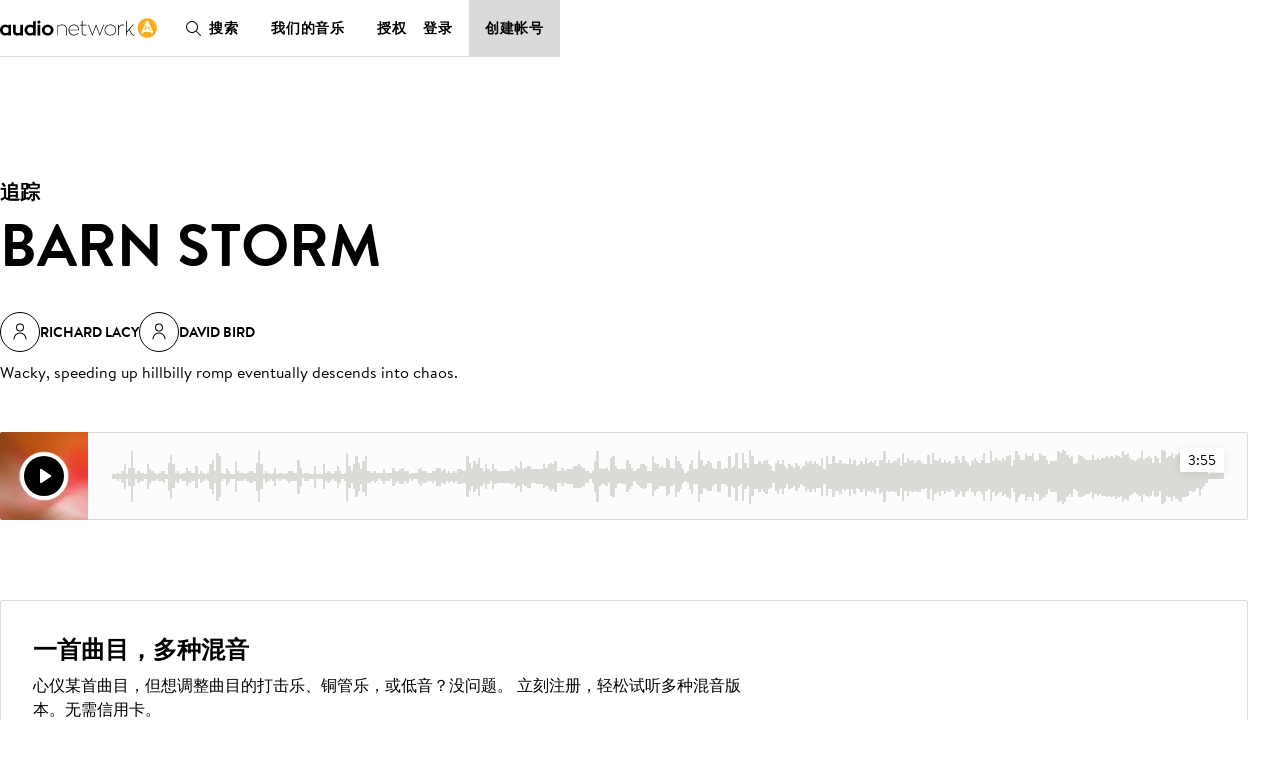

--- FILE ---
content_type: text/javascript
request_url: https://d.la1-c2-lo2.salesforceliveagent.com/chat/rest/System/MultiNoun.jsonp?nouns=VisitorId,Settings&VisitorId.prefix=Visitor&Settings.prefix=Visitor&Settings.buttonIds=[5734L000000PITc]&Settings.updateBreadcrumb=1&Settings.urlPrefix=undefined&callback=liveagent._.handlePing&deployment_id=572w0000000k9cL&org_id=00Dw0000000ltQS&version=57
body_size: 349
content:
/**/liveagent._.handlePing({"messages":[{"type":"VisitorId", "message":{"sessionId":"8d3fa606-6337-476d-a99b-cf1781f59f70"}},{"type":"SwitchServer", "message":{"newUrl":"https://d.la11-core1.sfdc-5pakla.salesforceliveagent.com/chat"}}]});